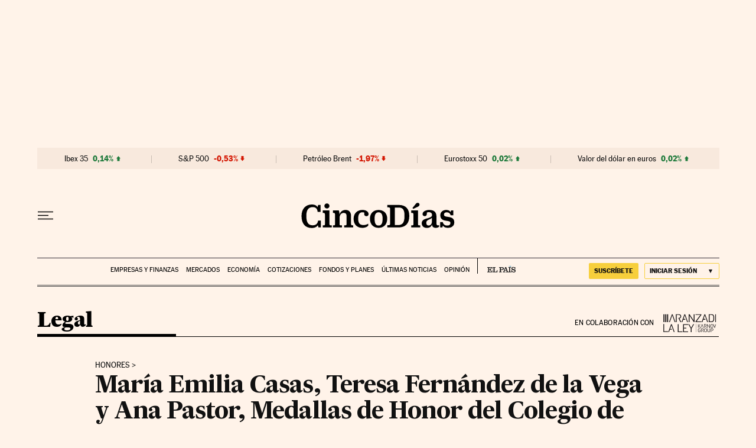

--- FILE ---
content_type: application/javascript; charset=utf-8
request_url: https://fundingchoicesmessages.google.com/f/AGSKWxUvONbPJKZMgJLxEW4obnvsKB5YUMShmkZ_ipQcHoZH5OEalpYVmFaUvwVKrMjEVjvLROvE6R-YR5qLhor3UaYDvkuA5bxY_CpdI2POwANgbx4jIMxGB8p7msMgJhSZpLkiCWDwi6CoVZNmTWFZwnRKI1Z7Gb0pS_DuK8rhcJqL9zFzll3ScRtNSJA9/_/sponsor-links./googleadarticle..eg/ads//outline-ads-/adobject.
body_size: -1292
content:
window['68ca0942-f77e-41a7-8ce8-947a5886b959'] = true;

--- FILE ---
content_type: image/svg+xml
request_url: https://static.elpais.com/dist/resources/images/sections/legal/logo-aranzadi-laley.svg
body_size: 2534
content:
<?xml version="1.0" encoding="UTF-8"?>
<svg width="135" height="48" viewBox="0 0 135 48" fill="none" xmlns="http://www.w3.org/2000/svg">
<g clip-path="url(#clip0_200_5)">
<path d="M124.233 37.0713H120.694V46.5768H121.797V38.094H124.163C124.885 38.094 126.088 38.3247 126.088 39.8989C126.088 41.4731 124.875 41.7037 124.163 41.7037H122.95V42.7265H124.233C125.998 42.7265 127.181 41.5934 127.181 39.8989C127.181 38.2043 125.998 37.0713 124.233 37.0713Z" fill="#231F20"/>
<path d="M115.59 46.657C113.635 46.657 112.271 45.3234 112.271 43.4284V37.0813H113.374V43.3481C113.374 44.7419 114.246 45.6443 115.6 45.6443C116.954 45.6443 117.826 44.7419 117.826 43.3481V37.0813H118.929V43.4284C118.929 45.3335 117.565 46.657 115.61 46.657" fill="#231F20"/>
<path d="M107.318 38.0237C106.716 38.0237 106.155 38.2544 105.734 38.6655C105.142 39.2571 105.092 39.9289 105.092 41.834C105.092 43.7391 105.142 44.4109 105.734 45.0025C106.145 45.4136 106.706 45.6442 107.318 45.6442C107.929 45.6442 108.481 45.4136 108.902 45.0025C109.494 44.4109 109.544 43.7491 109.544 41.834C109.544 39.9188 109.494 39.2571 108.902 38.6655C108.491 38.2544 107.929 38.0237 107.318 38.0237ZM107.318 46.6569C106.395 46.6569 105.543 46.306 104.901 45.6643C103.999 44.7618 103.999 43.8394 103.999 41.824C103.999 39.8085 103.999 38.8861 104.901 37.9836C105.543 37.3419 106.405 36.991 107.318 36.991C108.23 36.991 109.093 37.3419 109.734 37.9836C110.637 38.8861 110.637 39.8085 110.637 41.824C110.637 43.8394 110.637 44.7618 109.734 45.6643C109.093 46.306 108.23 46.6569 107.318 46.6569Z" fill="#231F20"/>
<path d="M100.73 42.3154C101.983 41.9945 102.725 41.042 102.725 39.7184C102.725 38.1141 101.622 37.0713 99.9179 37.0713H96.248V46.5768H97.351V38.094H99.8277C100.971 38.094 101.633 38.6856 101.633 39.7284C101.633 41.1523 100.499 41.3628 99.8277 41.3628H99.5168V42.3856L101.693 46.5768H102.956L100.73 42.3154Z" fill="#231F20"/>
<path d="M91.375 46.6569C90.4525 46.6569 89.6002 46.306 88.9585 45.6643C88.0561 44.7618 88.0561 43.8394 88.0561 41.824C88.0561 39.8085 88.0561 38.8861 88.9585 37.9836C89.6002 37.3419 90.4626 36.991 91.375 36.991C92.6384 36.991 93.4305 37.5224 94.2327 38.3145L94.3731 38.4549L93.621 39.2069L93.4807 39.0665C92.7487 38.3346 92.2774 38.0137 91.375 38.0137C90.7734 38.0137 90.2119 38.2443 89.7908 38.6554C89.1992 39.247 89.149 39.9188 89.149 41.824C89.149 43.7291 89.1992 44.4009 89.7908 44.9925C90.1918 45.4036 90.7634 45.6342 91.375 45.6342C92.0568 45.6342 92.6885 45.3434 93.1097 44.832C93.4706 44.3908 93.611 43.9096 93.611 43.1575V42.5459H91.1745V41.5231H94.714V43.2077C94.714 44.2505 94.4733 44.9423 93.9218 45.5439C93.2801 46.2559 92.3576 46.6569 91.385 46.6569" fill="#231F20"/>
<path d="M133.027 26.2021L130.65 33.7625L128.274 26.2021H127.131L130.259 35.7277H131.052L134.18 26.2021H133.027Z" fill="#231F20"/>
<path d="M123.401 27.1646C122.799 27.1646 122.238 27.3952 121.817 27.8063C121.225 28.3979 121.175 29.0697 121.175 30.9748C121.175 32.88 121.225 33.5518 121.817 34.1434C122.228 34.5545 122.789 34.7851 123.401 34.7851C124.013 34.7851 124.564 34.5545 124.985 34.1434C125.577 33.5518 125.627 32.89 125.627 30.9748C125.627 29.0597 125.577 28.3979 124.985 27.8063C124.574 27.3952 124.013 27.1646 123.401 27.1646ZM123.401 35.7978C122.479 35.7978 121.626 35.4469 120.985 34.8051C120.082 33.9027 120.082 32.9802 120.082 30.9648C120.082 28.9494 120.082 28.0269 120.985 27.1245C121.626 26.4828 122.489 26.1318 123.401 26.1318C124.313 26.1318 125.176 26.4828 125.818 27.1245C126.72 28.0269 126.72 28.9494 126.72 30.9648C126.72 32.9802 126.72 33.9027 125.818 34.8051C125.176 35.4469 124.313 35.7978 123.401 35.7978Z" fill="#231F20"/>
<path d="M118.327 35.7277H117.385L112.361 28.1875V35.7277H111.319V26.2021H112.271L117.295 33.7424V26.2021H118.327V35.7277Z" fill="#231F20"/>
<path d="M107.829 31.4562C109.083 31.1354 109.825 30.1828 109.825 28.8593C109.825 27.255 108.722 26.2122 107.017 26.2122H103.347V35.7177H104.45V27.2349H106.927C108.07 27.2349 108.732 27.8265 108.732 28.8693C108.732 30.2931 107.599 30.5037 106.927 30.5037H106.616V31.5264L108.792 35.7177H110.055L107.829 31.4562Z" fill="#231F20"/>
<path d="M95.7467 35.7277L98.5041 27.8867L101.262 35.7277H102.415L98.8952 26.2021H98.1031L94.5936 35.7277H95.7467Z" fill="#231F20"/>
<path d="M94.373 26.2021H93.1397L89.6403 30.9649L93.631 35.7277H94.0221L94.3028 34.8855L90.9338 30.8747L94.373 26.2021Z" fill="#231F20"/>
<path d="M89.3195 26.2322H88.2566V35.6374H89.3195V26.2322Z" fill="#231F20"/>
<path d="M83.5339 25.1191H83.0827V47.7098H83.5339V25.1191Z" fill="#231F20"/>
<path d="M78.3701 26.2222H75.9736L70.8799 35.3567L65.7963 26.2222H63.3998L69.787 37.3019V46.5969H71.9628V37.322L78.3701 26.2222Z" fill="#231F20"/>
<path d="M50.2946 46.5969V26.2222H62.9486V28.1674H52.4705V35.3467H58.6671V37.3019H52.4705V44.6517H62.9486V46.5969H50.2946Z" fill="#231F20"/>
<path d="M36.8385 46.6069V26.2222H39.0143V44.6517H48.6603V46.6069H36.8385Z" fill="#231F20"/>
<path d="M26.7113 46.3061H28.9072L21.5273 26.1018H19.8228L12.4429 46.3061H14.6388L16.8247 40.1195H22.2693L21.5875 38.1943H17.5065L20.675 29.2302L26.7113 46.3061Z" fill="#231F20"/>
<path d="M0.179993 46.3062V25.9214H2.35584V44.3509H12.0018V46.3062H0.179993Z" fill="#231F20"/>
<path d="M134.09 0.823975H131.934V21.0182H134.09V0.823975Z" fill="#231F20"/>
<path d="M125.968 4.23313C124.915 3.16025 123.561 2.75917 121.997 2.75917H117.606V19.0931H121.997C123.551 19.0931 124.915 18.692 125.968 17.6191C127.352 16.1752 127.302 13.1671 127.302 10.7105C127.302 8.25393 127.362 5.68704 125.968 4.24316M127.472 19.1432C126.259 20.3564 124.464 21.0182 122.368 21.0182H115.45V0.823975H122.368C124.464 0.823975 126.249 1.47573 127.472 2.69901C129.568 4.79464 129.457 7.89297 129.457 10.7005C129.457 13.5081 129.568 17.0476 127.472 19.1432Z" fill="#231F20"/>
<path d="M111.539 21.0182H113.735L106.365 0.823975H104.661L97.2809 21.0182H99.4768L101.663 14.8416H107.097L106.425 12.9165H102.344L105.513 3.95238L111.539 21.0182Z" fill="#231F20"/>
<path d="M94.1725 2.74915L81.8093 19.2034V21.0182H96.8397V19.0931H84.5567L96.8397 2.75917V0.823975H81.8093V2.75917L94.1725 2.74915Z" fill="#231F20"/>
<path d="M66.6887 4.64424L77.5278 21.0182H79.5733V0.823975H77.4175V16.9673L66.6887 0.823975H64.5329V21.0182H66.6887V4.64424Z" fill="#231F20"/>
<path d="M60.6224 21.0182H62.8183L55.4485 0.823975H53.7339L46.3641 21.0182H48.56L50.7358 14.8416H56.1804L55.4986 12.9165H51.4176L54.5862 3.95238L60.6224 21.0182Z" fill="#231F20"/>
<path d="M38.8038 10.1591H39.3453C41.7016 10.1591 43.3761 8.93577 43.3761 6.46914C43.3761 4.00251 41.7016 2.74915 39.3453 2.74915H33.9608V21.0182H31.805V0.823975H39.5458C43.0652 0.823975 45.5319 2.94969 45.5319 6.43906C45.5319 9.38698 43.7471 11.3222 41.13 11.8536L45.9229 21.0182H43.3961L38.8038 12.0541V10.149V10.1591Z" fill="#231F20"/>
<path d="M23.6531 0.823975H21.9485L14.5687 21.0182H16.7646L22.8008 3.95238L28.837 21.0182H31.0229L23.6531 0.823975Z" fill="#231F20"/>
<path d="M12.4028 0.823975H9.54517V21.0182H12.4028V0.823975Z" fill="#231F20"/>
<path d="M7.72023 0.823975H4.86255V21.0182H7.72023V0.823975Z" fill="#231F20"/>
<path d="M3.03767 0.823975H0.179993V21.0182H3.03767V0.823975Z" fill="#231F20"/>
</g>
<defs>
<clipPath id="clip0_200_5">
<rect width="134" height="46.886" fill="white" transform="translate(0.179993 0.823975)"/>
</clipPath>
</defs>
</svg>
